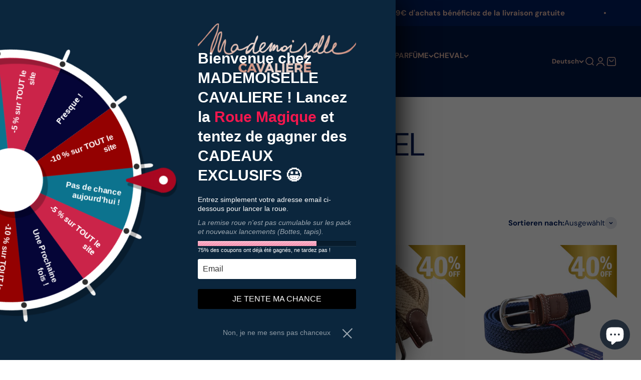

--- FILE ---
content_type: text/javascript
request_url: https://dashboard.wheelio-app.com/api/wheelioapp/getsettings?jsonp=WheelioAppJSONPCallback449&s=mademoisellecavaliere.myshopify.com&d=mademoisellecavaliere.myshopify.com&cu=https%3A%2F%2Fmademoisellecavaliere.com%2Fde%2Fcollections%2Fwomen-ceintures-made&uid=449
body_size: 14292
content:
window['WheelioAppJSONPCallback449']('U2FsdGVkX1+AuSWpC8QFVUJf0aPHRpDyoxhRMeRAiisSktWpFzpj70/vsc1xdb10Lh64maE0hW9zCTLr2CIh57h+fh8x8009a7OSAu1qBlCEj0jqsImWpjRIXISL/cvX5mcdQGUmp7Wfu0z0uTWU/oN0mxOPRIadp9UNiqsBLSxskk4fDsPDvxN+k+S+Jx2w8HVtdQ1bYrlPOWrkzbdMr/4AJGzMBZBN23uynGeqKHofSperEhuyINn3Om704SmK/pmvcsR5Jt2uWwz82hFT54NWYXpE+8eYoZSPEnkdu58hJTwubc+eFIduBf+sdLGmIqAM/0TTre/GddWPJS6PBmhEBGtoLe8eV7mtetCibMAHN+ltMh2FOSBKoKIi9S1fS+1gbgA5vmAE+l+qp7rmxuNuCtAEJo7+hcmtPG6NTrodrDAgOm3SnRdJSvTXFcWGO54/[base64]/[base64]/[base64]/sS1/[base64]/Z2YiB4W0NemrmZm1BKInRHnLL+VzUX7ZO3r7SakaiUwKGLt/9XT2UDXHscjSXJz+AbJlxztu8fFQQdcRVG7CdJOHtFXaD0AfNY5TC4nB3XJDNSb/oy54qm1jQTCbF/2ioorSx9iQBSYXRA1KaU1XAQuttuTySt/woX7SmHQ4eWoch0ZppPrMxaVumt1wP+VR/hDz/1yRttoHqg/LRyNrAVxWxEL9YpkbhBz1N9Ipx1tAL2wOM2riEQiTgX+JR5Jh0j5laXXP1QEfKhbImMz+QeOnPJzlAus622xKf2zTBYXYipYvtJhdEMsm5n1mSz+uHO6G/4ntoqTtLunXjjtUgts1M0tLnPiX3sB7tEhe8Vbx4lSEcBkQ6sWN6FBW/bqYgRB10yiYorY3Df6CT1A+Z/SdR3SFzUoXLocD8MztKflc6Cxn4GR8cwsfWZKOb3A5r95ZiyNoviQukIKf6+s5/RflLFJTy0FmpCAUFbIjZkMaOc0iMGIQE+8R0SsZ9UoiaKALgwOT1uw7ZuEYjhyQl4K/9s1eVYTTXViftRBt+eCp1V13czWmHDWY93Rb5VdoIujOqXbGRUE+gMBpDNed3gD1BoGcGDHxdLK+uoBn86bjd3AWkyKoqgrFfJBLj8A+oZrnEipZzoQKNoSPyM7svc90L8Hu3dMheDNU8y2nkB8nkYF+i3SNfUWjogiFcHSDlLaLiaNC/1P0MWAHjm8xPtH4s1dtOWTO+Su7qiwAfCLOhA8CW/RVDOzxQHTUpf/E/dG+56OOWfXWehKpyl2DdKRhV0l7VqN9yDiVJ3jOWRFW7rJ2iIjZfsmqrZiObDHO355Y8jkYRRXVpV24osht3631wAj/5JekcJTnou6Il3CZS9KRDb+ekv2AwBLAs63CmP+YUP+LbOVWyaOzJJfPKv8ZRRIb06oyY7P0mQnoMwj7VRvUM3oTo/dxZqU6Y3fkx+nSmWgakIhaFRg5oYZyRWu0/YVogOV2h7Uc1jlBMehgkYncoG1uHoHcsf5thKSXDW0ShrM+wKpE4OYQvVk0MK9TIEdR+YBvl1pYFh7qdW8c7sB1+Fj6E2udk9CDXblKA9tgKJO+vjJWuEFP6rTWN0d+wQuGAG//z8XYknk86tINI8CyTLBZ5dl29ad+KYeFR/w1HOnU/SbtqnrwBil+70VYcSwJsF8gN/xIRtlr4kiklDnJAYgIqUFKNSS0lRv0ZNHeyRwmLkwXYy+ZFlzHKFPyrIH+Tr/[base64]/ieRzSyhMIrqtiLsbohvVKDEfb2Ln+nycECpXQKxnh/s7De265owXJKZwReVzbJYc7IElCPTi6ira2BgxeaTbz+ndAm0jbIlJQQ4egB5sTlATmQXGjCcj+LqccUgSm/s+3WS/7+9HQTzNLO+48AtqSrt9DcxxY+GSTHhy4gHYvZCzeJWle4fVBeQYUTqL/nBuqFaf+lbkFl+5BYkUf6OrrPEzWDRZDRp+w2M6N0HcTFGTLeUjC4MGueYzhrGGeMfpZTyVfBn3r7eXZdQp2u2Rmr+2Q2TXTYA5kFh+0RaCN/d4fuwjcdnKD2RIsWBnbplDqPird1JfSIkt7chPPp7Wupb6DAMGjyXB7mTwwCXa1KpSQDqAH2fznv2R7JgUz/bfc+V9AzVcABaMJ4CJ3w3yBAsSVqpPehLlrj8IkgxwMD71vWmZN0bjZcNja4+Gf2u9a1x5LmAZQQXMELeTYZeBgjz2Zb1NBdH6pZxgTvlDGeIU6y8ETT8VBzsv7+69GTA1lOxXdj+IuWwv4SDTi7l2Icx4QtO/Bk4Gv1LOf3bxWHRpTD6yHekjioMf+0eHuszGXDXYPymebAvqZPc6CRj8FTAplbwk+xNP4R5H1mVbRU71I1Uybg81hPhb1cJSoOhzyAhRl2LkEn0F0w7lwn3xbUXL098MFHGHwKbBmR10wKAMF2dAGvNn2A2Ffk+kZqwH6svdwZLo3ZxKyajDE92k3rAg1/ve8vo6nGMEKcaKrUWpW+35843DZEmS/Sp/[base64]/hu5pjmQqkJ8EdfGMJv82Ww7Kl0cEFhNUQkl54xb34Pi0OwR3jv+j1gVTGbSwhOKwkvZV14ajVbWZXJAaSRHeO7F/vBX6Ja+IIwa+lCsvuo2FcnYgrqdcNNTdlmzmfgpG4VQazRdkm7uSDEPppk3m0M2tsxeUV8LnQGpHduHnM4znJPtLIFT7UsEjTwxF16HnfsuLGYP7gcAfxsuO1TGPqK9KxJEYPVawHvKmrX6+zTcZDYnBhitYAJAc8Q852x9paK8Lo9TTsjMVjOONV/PPMa+ky6onTou+oZ5cey0S+JcyA+KMf8OHk5tqZg6Y1CbXPYwYQUwZ5yhT82iD+I+xBnv/ieMJu1k1m+X+e6hFZBg8tAGgkjcPO4K5mFYIUN3qNrlNzHe19gByysOF0JhyAosvy+uUxO6/UO9GthfBW9oCwfWv+VAbMIbR20ROGQvKob0H/jJK2AjmbuB4rv6gjsAi6O6BrC3qnwIcXcs5AMIXI8yoMPBFeBuq5uCPDiWKcG962XOAQQNsDi5Kuj0rTqMnNKhdWKNMKLwL64BCOUZdvXcEE1udSSDX466uSfVSQ1j9W2ao/N6tVDZ2NblDcQFmV5kINynXBwFimXd5bVj0FZutKgTAziLpBpH+/km3U9qpkLCogT085dMj4nkVxBDsf2zxYdw4rWrOpTMCv/yClH6xCB+KosT+6RO3M4QxqUWHmdgVK6lJHUKeMtpp97zGEg261MNuVOK3JzeroKw0BmY+U9Y23Vyoh13PJdf4UyhgcZ85iZ4PQNPndOKOFt7x9/i/9Xz6iq0wNSqZG5LPdKFyc1Cc6XW9AGfjWANbnf4WahXdz42Udie36m4Gg+LgEDD0awFkBrgJ+tKIY5P96fRVqVoCbQb4nuvl3WuAdi62gVhNyMiPvb/04XsfeI/EqWo8+w5zfm8J5+s/sDWQDDsL2dIbCkcWR3gSpqh0CPkInq05ZPXPKvOsC2ppfyrSMyuqkPKeRPSsCVWqFuo3ltT8L7AXiYhXFBjM8UVk33JW/QgI/YXBaxt4XiiYNLvndTeuUVFfItVQJ0P2KS81cKkkXPDGPKKyufIPTnlc0d/rx7OQ+KNhri4EvzU+y/oszQL/22/ny+arDF7ZldDRp3KDqp7hql4JQ1J42JxkhNTbzOedO/JwOXRm2bedEzyT7PchSkk7y48g5bQhbVtecsNQjk5v+Y5eZ3TX+leIKH9FcI2uSWRlOoyHYd5lyM6BVhs40ODicOhvFoP1iHD7T0rDDqlfFadkgi8vllRVmDhL19/5/nEGYbaQSDU3X0WhnoP3CJR4bpUvwGHZdVA7CGbRLtWVjw0bfpZ5/uCzXOdWGU9JXaXxBheomP6eiOCdZ/7hKRvuGqpfhI/dRHcFy47Dexrm+rCd8/pToztJD/5OHrklL8l57jtoa+OAwYLsySFHCyA+Tzu7Ck9sBWO4Do0ZApHS5I6aWW7l4NTa1KVQge5O5xQkWUgQKFxFZEdujfJUa3EPAX94nxKqKsmtOmDC4ppNkYSwEkxnSMB3TEkMaVVUWEDcRzsPnAkJUXq/8+oKQALOv2Fve8Y8VbAadRN2Dsrocl3rBjyON0MTuMbQcHAxFfjb0SC496PFzYTfdXDe6Y6KOdcOWd4642AO+D3d/Yw0nzBAy+q++b18lj+8Mg+iGyxsk8FoRPN0YlRFNX80CaQngp8pono3zQ0RtpTjEYp8qlNruMB5qm5lWCUnAMU4J1/BhIbMYpre061W79z2Hd70gNBSQkepFl/7IW2uIJOGG8rNGn8RcdfbrOUoWCx1RSmo9QiYwsDRAzJDZIntlnfG6FPMf1Spsl77+72zN6ygzH767XwLNRMCBpJimxo9Zt4brPPUHO0TROV9kC1b77cPAc2b+TWOHkKoebpn73+5VH/1NQw1wMVEUk+tSFhWfQAXEvqFRv+mWqJ2OM/f6YwQmjosCl0escTsIwRMeWz2WYXFLTslTFIz0vrjclqefO5osbCqUpKpikLQyvqw/pXueuyxT1PJOxhXxgbgLWloj2EPHk32lqK9I8eQu626h+MZ4DL0JdCvjGfNCWlzaIrMElwkjMk2TZWhbJ8t6/r/8AcVNbjyjf/dXo1HtJfp867HctYbEAARFLHiyH8lrxb4MvQFClroMe453f7SALjnxDsRXzvjVrOFe3P4IuAnhpYGvw1hEk5+JK3E+exxj9150iy7YhHI3/M+0qZsyNmmPPM249mCSv4R7cLMpRw9AIUchjz7kxwr7yx6j4VYJ1IWzAM+l97ozFdH+nF3M5b9q9SVsbhYAtBN3LpW0fTWjN1pf03KGtqx36KPNKj0Eb1eTD/KHFE+zlOZ9vwx6+vfHu0c6MSI7qH+jGl2lqusUlzviPz9zykM/WQ+Q2zy709OAwhW0kS/+x3I5EEWxboA+yXALsfUsoDv3OZCwdT3H1JzxpzdzwFIw4BrDincf6PCGXZ7DBtvK1qcneMeDa+n7MBB6bUYDKWdTQhvru2Sj6ME1lWS4Bkz5gcMffYwVaAqcIst8Xry1dB2OFs0YVTsiDlm88yk5CMyjzkM6wm6WxAdQoA/eEpYUhTqwrJGFJX/TvlDgHswVymSfoG5mXxBESL2iTPe77OA3AxW5pLisAah6/0S8cJrqHzlzCHuw47WLJ8E/FQ3q7YAI5z73QOdIGGdE7WzNytALP26T+UNLnpieTRtjHnEZVetrs2j+0KCMuStl5terK2tuRWmD3BtZGaxVqDyxYH4dCpBWpmDu4xCr6tluYW+BXGG6TmWSpQkXEWYKY1eWPppck9pTm0Q3n0/nqS4ahQDYwFpXPpxOsYuw36/[base64]/euPwKb7NaBdTmThW5a94Vn5vlJpjHqQmV97w/hzKaucENCfahxWZCCZTklBAdks1byOh1+/Lg41Q4TyHsStmHNjA6dCsdhP0X+EKejTmrOmrpgDSYuRcFdrzQEfcVJZMCKsjEFb0P6Po6tyUN/9l7vHD5TXltLDq8bQzjoa3X3o2FkeFKM8t0vRdSQUaBTuj52iZagTdfLsSPHaDVVfa9RM9cH2md3kuzek8KGpi7QGsGO9pXe8PPNf/EnkXOMJqGv7KAadPg4Y2rNrf0KB0GSergGwvgZ3gV6b9J4lOU79HPuKsQe9BBvIdGAaNdt9mMC5356XPZazYMM/yf3q5MEZ/Vytw2SVpzWFMUvQuw4XIPqx+XZup0vZokQKtOOD8OT+gaYr47ZnnBgjPZYDRSJh3Npngw883mln/nQpH7m0vzvm9+nPI0JvyIsAVfL0SOw+2ArWgprvNpQTeCr2CVLdeflHY5iasxUhq23H31zD0+iObgglo5XLnujsP/zJcj4ky482Nv/ImbHqHfy39vMNKuNW8bc6WIgk+CysmXD83FCJElAGEmGTbxUKHSbc3qlcWD+zf95Rr2KrQRZmzXyArT4ip9mGF/fkuGr8o14xTy9is2RQIBsjdX0XipBUhBj3Ew9EwWNW7qnkE8B0lNeytwtFPdPZvpXgvL8Xs+MxUhboYHd1EQBdDrkzQCmy6jzVW5Qg/EJ6emximQwNzaeP/CMS8LhvZpa2apE3K18AinFmZKQq8B4w2WOCzSzTLfdAiC/GDiPePgzeu3wdciFx9JSbybjEzaprIzh1sq9e1gKHIL7GVCUO36MAaW7jT1leJwe0W62eoHnjQPSNmG88IfuIrH0QLQEifCDHY+w1Os6/hhIo5t52pHRx3NZl6wcoVFcFesgK9BKDqxsUbjxUUhhe+msLZ36X+FdCBFU9ZhBBSV8RfmtFsJDyStnX/b6eEatOdcO7vsttict+d7dOs5jOue3OlqQ1e45L7WNOShNbczRLKxsc+R292HARHC8KYJmRlleEdDjBfdOLNWNVirCG0d0ZtijpfqaLvYJ/Ue8k2kGl2cTyWl2u1SArSKRDKGNuWBkj6wJoRBoTMXELEsp+IMMxcAsBv+OIZXq8Rfd5A1L07+fNPnGrGY+4agUzT1seqtjkzZjnEmKAo2E4Yw+CDC/qBtyDNe6XqVdSHrsPVJmi+64UvERBGG7LHP7SLH/Tros6GIywitluRV2d/anDMt1gq71oWE+4M1TTjfFvkpRmbxFF2HMXCEuB/ejkRhtliNyWcYI+9cUQxcIMpKTskZnGfnS6fOje9agVqbyml9kocxuVbWMdyHjkGherj+d2GxTO607e1jczYHHrFlrGsh+PetPud43uQlFnhmHTE01DfmTMp51snFwaVU2PIZJgcsQvEe/bM43olyBykS9xe8A9ycChDw2AAo9yAO6vuMH94S6PxN+xbBTzmRJjNF6KjjimPt8u7o6LLgowN43r+NcyFLJkxYSA7qVTUxGgSbdb8Dl2nTW+O69+vHdlBQwH80aP1m8o3Dw2r8rGVFLFWWLoVwScOxdTh/FqV6PFC/K7wqtB1i3vYkPr3DOMHQNLjWKYQNqM7OZDG8p1rM8PbSho+Hq4v2iJq/XALibYNxBkzXQOqKFPmexAaLyc/6mhxb2QxpH3gD9FNVEqsBVkLJeQPKGTmGZ5ks5rmSVyjPYAKrjAJsn5Zpf0Tb84Qfr2pMazu+2uxR+R/W/pof54hSdgec9Odu1CT/[base64]/24kQ+3BlS8D1ZC4OrNEQ83pfKdUGIRNI+j0RbJE4RbrAkL4ho72MPs+xfT0N/gpr2lXtv/lobpYyD4edABA+4df/gB1xPlRZ4kniu3eanEEwjUJqzbsDxDvEIgb3kReBovgRtam2nuHYBulVuN1qa4LCfCkDtSSa6xdLEaYEuU3o++Y4OYgoI65uarW3NuG5cNtD+vjTwKN3HLheYslhby6jh194u6GME2R68h0vdzJmOSRjz23O5SAGVnoW54bfWOGHyG/YcHXWIgGCVpsWsn3yOzQuQdxl4whQGKr0YjEqD3gRpiH+nBAAa3/q/BiHKJPMWOMskTW1F4N2xO9VouTnuA+2U5NElnPNiO3BTKAQlCx2rSJN0ykNGhLIBUSC6DmZooQc3wrqIRMxMZ52+VLTaFkBNwzflipplgfUYZGchH8GnsQ7xq2CO+lCUdxnBfWh+KOZzHitE1VhUXzpkDzc3skpzjYlcJNRzkmMKUeFxx4j4le6M+CgEdXyR7qo8isd/hOqsxEWSu+vwXwGGFc1X4kPE61etJ7eEhuDfrDxRrj3YQEqPd3XrSzfrjpiCYXHs17ux0dFOWJDZpPSkRzDf6oiQ0pCIqCDNBs5LdZrYa6pqOb/[base64]/3FmqrK9m517Q1WyspqcGi4RdNuhygdBU3zhvKsV0AFh3HoSGHVEiqRUu4JoIn+u7QML6DkHrJsr7E5RzSTccbCVZ8dWRjIBAIboYzPtRGMDArX9UiShqPyy7z/CgMfZJBIxGwh2wo0WQQuH16YEsnGPZCZPUeLTsAV83jW35BRczk+HO+sN8c1tWhT+BlOT9J3wLuHlmP6OFe+y4UPAs6jd8CGo5izbqYLUGu0neLc9SM4jMDQdenzrw91vLCb7ibqSj6/Ujl3jQCJxdEDVnze8WoBzrxhWOV5ChdDQ11s+p4jhTfQcvQEeI2LRJ4/DnsiNs7+JGwQjT5IN88WywRtQMmDivDA0tDh1YYw3Pl0cb7+lyQCAhjkd8HC9Yi4rLDcSYHEg2zTNGSSivOWVMcUKofNzkN0pjF/SG0iVezjHrECsXdxNxm6uF2o976+m+JX9zFtYrGoUYFBllFt+uB7UGnd2+57rqq3U+5Uhh01sZDJQaMS2f++oz1Go5o8dTr8myu3FBZAF86/NLOsufqbY8yqnRQG1HYpkv7I6TdFGINA8ZI7jVuQSjL+xj/dGlF2ojrjxdAZcL+tOmf18xftnuYAI4cvXtSZyHCe7J++M1AvU+jeEXnufBoV2nkUM/0rCh2tRm0A2Catn/u2hF6OlBulPU4yLRVs01cIqTNbol+oWIrZIRaRRFcSsEGrvqmW/[base64]/mtdwx4+fZrY1+IHXFKUJluAb4lNld5Cd1LrhhgIGTW7tUEBd8c2JgHvdKMYrBK1ZFsN11EuZjTzxpvryU3LvYQAf+51ltxSihZzQpHrivJWXtRpVV1o+tKUsDW/XR64WfSF7P51owyywdqDkwZMkq4PfqGaq2PBZr0smpVvJ0OGa+ovUjz0PXfZhbmu/WZYdzPjUKES9zayfUXxlysRjIWTQC84EDAGEqZ3rDRcKXJA3NrI2jghATNxjnwt9/YBWHyEzuIZuw/ATP4yVNrriJrs0YCYTMxhmqOaMYAxl9VefIHLNkTQy0QInWgAwnRUBZosOZ8mkW81ACGAB4pafQ7L2Ij5Im6CvjL7oTAGW4hwLDmYz0j+YdBBk2drGIpouzs6GMCaV0JdTj8hHnPt9ec62WuDI1EQ6NAPN4or9nBmymVW8V9JR2LM/SLM5IZcGLZDFGBUCNDo7v31em4JlA80V5HJKWV4dAI81Q0Iniw5+Qq/Tq3NoG9QszwK/FPTbHQgwh4XAjjwRYGfVAtsova9dtxzX8kSF3OTO5K62wYsP71hV9BgfEgE3R3BKUzsYv4NuwHqPO+gF5yQ97b1dZFoVZUltDQUFgrwAffSyLdhc8slGdNhlhOrVB0GI69N+ThrXlR5kikJ3Hug5kANz+V1Hsyi/[base64]/7DBOmeQBZcWCP/KDXF96gZXfdc+QSBrZ119T8XMuJLCwLHBAjQmDGHxRTo1/22SHinF7lpYp1DVMGvNCkEjncEceYlCBF7skNSs0sBQpAHgPOkXGC2EiooJNuccgbiyvVCkWu7L3BogE3YdSD5Be90oHLFqUz3nTpRKjhvaFOPIG6pASqAmK6TeAcCCoUdTgvqp1yLaq+eNdLU0tzuOl19Vqfu6FTP00PWOo7KuaTi6NzttZYuJ11w5gb12DiYIn9/4keXwtoRVtLrFMrC5kFx7WIZ9AGp2yZJjBq3GM4VPq3yZIX/LUdsJciz+Hipnt2SQtpNj2kIBBzg+Gu1s/qY/QVAgekxzv0eN+gCoUhFMZ5PozbVY0bPQJIUzVRhOZ0MvAaBm+h05ZPMt4HZhg9mBh5rZPCRH8YZCPXQvHsMNxpipEYJnVM134lee5V4krsC2M6jlDqwqEQNMbg9cYrMlP57I53JGQHlPlZdKZ7Qx6Ahr9Pa3tbHYlEjfwoiOSR8+8cXHQht5VPvO/WwbBvO4xfx1yKxmt1MdaX4+xTR0Pjwz5VSFXfNs7MZLr6BKXS14q/T6Y+QT0FXaPWZgx/eWXBzwNFv9BgfHnR+dnUpPD9b7a9srN0dmBp1vlvrKdWF2omU0pvKIpFdVBN/P2NtpupaBqHm7FhRTQbEF1tO6R2Q4omX9zYvijoBU6BU8zs8bW+uDOQb2v1WHagGHL0hQ3yLzdxFgIbsmARJlUG6g2xWhwHgJmzWMosCraPapfFwczydaqGoSmezRKo')